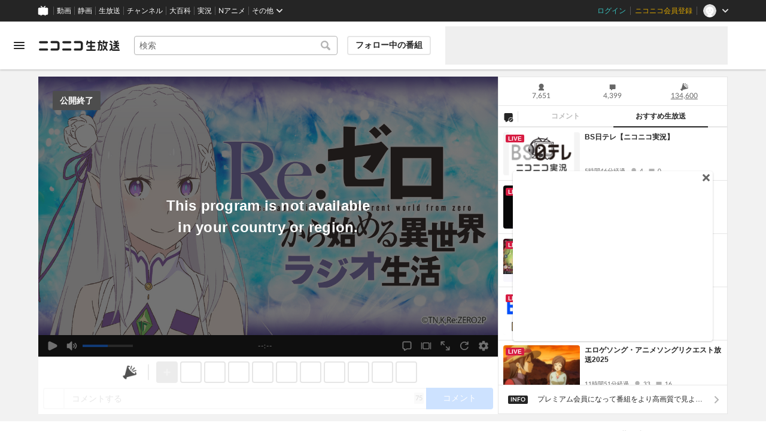

--- FILE ---
content_type: text/html; charset=utf-8
request_url: https://live.nicovideo.jp/watch/lv332747197
body_size: 20665
content:
<!DOCTYPE html><html data-color-theme="auto"><head><meta charSet="utf-8"/><meta name="robots" content="max-image-preview:large"/><link rel="preload" as="image" href="https://nicolive.cdn.nimg.jp/relive/party1-static/nicolive/logo/nicolive_logo.241e6.svg" crossorigin="anonymous"/><link rel="preload" as="script" href="https://nicolive.cdn.nimg.jp/relive/program-watch/scripts/chunk.comment-renderer.7140fd1eb7.js"/><title>Re:ゼロから始める異世界ラジオ生活 第92回 - 2021/7/17(土) 21:30開始 - ニコニコ生放送</title><meta name="description" content="プレミアム会員になると回線混雑時に優先視聴、..."/><meta property="og:title" content="Re:ゼロから始める異世界ラジオ生活 第92回"/><meta property="og:description" content="プレミアム会員になると回線混雑時に優先視聴、..."/><meta property="og:url" content="https://live.nicovideo.jp/watch/lv332747197"/><meta property="og:site_name" content="ニコニコ生放送"/><meta property="og:type" content="website"/><meta property="og:image" content="https://img.cdn.nimg.jp/s/nicolive/program-pictures/prod-program_template_rezeroradio/thumbnail_1610074782105.jpg/r1280x720l.jpg?key=a352f221572c8a3903bbff8b9bde5e3e5fa7841ebea9f38e783a65c2c0f0934a"/><meta name="al:iphone:app_name" content="ニコニコ生放送"/><meta name="al:iphone:app_store_id" content="823479272"/><meta name="al:iphone:url" content="nicocas://play/lv332747197"/><meta name="al:ipad:app_name" content="ニコニコ生放送"/><meta name="al:ipad:app_store_id" content="823479272"/><meta name="al:ipad:url" content="nicocas://play/lv332747197"/><meta name="al:android:app_name" content="ニコニコ生放送"/><meta name="al:android:package" content="jp.co.dwango.nicocas"/><meta name="al:android:url" content="nicocas://play/lv332747197"/><meta name="al:web:url" content="https://live.nicovideo.jp/watch/lv332747197"/><meta name="apple-itunes-app" content="app-id=823479272, app-argument=nicocas://play/lv332747197"/><meta name="twitter:card" content="summary_large_image"/><meta name="twitter:app:country" content="JP"/><meta name="twitter:site" content="@nicolive_tw"/><meta name="twitter:url" content="https://live.nicovideo.jp/watch/lv332747197"/><meta name="twitter:title" content="Re:ゼロから始める異世界ラジオ生活 第92回"/><meta name="twitter:description" content="プレミアム会員になると回線混雑時に優先視聴、..."/><meta name="twitter:image" content="https://img.cdn.nimg.jp/s/nicolive/program-pictures/prod-program_template_rezeroradio/thumbnail_1610074782105.jpg/r1280x720l.jpg?key=a352f221572c8a3903bbff8b9bde5e3e5fa7841ebea9f38e783a65c2c0f0934a"/><meta name="twitter:app:name:iphone" content="ニコニコ生放送"/><meta name="twitter:app:id:iphone" content="823479272"/><meta name="twitter:app:url:iphone" content="nicocas://play/lv332747197"/><meta name="twitter:app:name:ipad" content="ニコニコ生放送"/><meta name="twitter:app:id:ipad" content="823479272"/><meta name="twitter:app:url:ipad" content="nicocas://play/lv332747197"/><meta name="twitter:app:name:googleplay" content="ニコニコ生放送"/><meta name="twitter:app:id:googleplay" content="jp.co.dwango.nicocas"/><meta name="twitter:app:url:googleplay" content="nicocas://play/lv332747197"/><link rel="Shortcut Icon" type="image/x-icon" href="https://nicolive.cdn.nimg.jp/relive/party1-static/images/common/favicon.afada.ico"/><link rel="icon" type="image/x-icon" href="https://nicolive.cdn.nimg.jp/relive/party1-static/images/common/favicon.afada.ico"/><link rel="alternate" media="only screen and (max-width: 640px)" href="https://sp.live.nicovideo.jp/watch/lv332747197"/><link rel="canonical" href="https://live.nicovideo.jp/watch/lv332747197"/><script src="https://nicolive.cdn.nimg.jp/relive/party1-bin/party1-static_v29.0.7.5a08f.js" defer="" crossorigin="anonymous"></script><script src="https://nicolive.cdn.nimg.jp/relive/program-watch/scripts/runtime.d799a5ef.js" defer="" crossorigin="anonymous"></script><script src="https://nicolive.cdn.nimg.jp/relive/program-watch/scripts/react.d799a5ef.js" defer="" crossorigin="anonymous"></script><script src="https://nicolive.cdn.nimg.jp/relive/program-watch/scripts/vendor.d4f6809110.js" defer="" crossorigin="anonymous"></script><script src="https://nicolive.cdn.nimg.jp/relive/program-watch/scripts/nicolib.a0328d8f60.js" defer="" crossorigin="anonymous"></script><script src="https://nicolive.cdn.nimg.jp/relive/program-watch/scripts/polyfill.70099cf4ad.js" defer="" crossorigin="anonymous"></script><script src="https://nicolive.cdn.nimg.jp/relive/program-watch/scripts/domain.41b8afe857.js" defer="" crossorigin="anonymous"></script><script src="https://nicolive.cdn.nimg.jp/relive/program-watch/scripts/infra.04f64776dd.js" defer="" crossorigin="anonymous"></script><script src="https://nicolive.cdn.nimg.jp/relive/program-watch/scripts/usecase.f28f5a6759.js" defer="" crossorigin="anonymous"></script><script src="https://nicolive.cdn.nimg.jp/relive/program-watch/scripts/vc.328a11e4ed.js" defer="" crossorigin="anonymous"></script><link rel="stylesheet" type="text/css" href="https://nicolive.cdn.nimg.jp/relive/program-watch/stylesheets/pc-watch.e9e1b87e.css"/><script type="text/javascript"> (function(c,l,a,r,i,t,y){
        c[a]=c[a]||function(){(c[a].q=c[a].q||[]).push(arguments)};
        t=l.createElement(r);t.async=1;t.src="https://www.clarity.ms/tag/"+i;
        y=l.getElementsByTagName(r)[0];y.parentNode.insertBefore(t,y);
    })(window, document, "clarity", "script", "cndz8elzty");</script><script id="embedded-data" data-props="{&quot;akashic&quot;:{&quot;isRunning&quot;:false,&quot;isReplay&quot;:false,&quot;lastDisabledTime&quot;:null,&quot;isIndicateVisible&quot;:false,&quot;enabled&quot;:true,&quot;trustedChildOrigin&quot;:&quot;^https?:\\/\\/resource\\.akashic\\.coe\\.nicovideo\\.jp($|\\/)&quot;,&quot;isSkipping&quot;:false,&quot;isRefusing&quot;:true,&quot;isReadyToStart&quot;:false},&quot;site&quot;:{&quot;locale&quot;:&quot;ja_JP&quot;,&quot;serverTime&quot;:1763776004512,&quot;frontendVersion&quot;:&quot;617.0.0&quot;,&quot;apiBaseUrl&quot;:&quot;https://live.nicovideo.jp/&quot;,&quot;pollingApiBaseUrl&quot;:&quot;https://papi.live.nicovideo.jp/&quot;,&quot;staticResourceBaseUrl&quot;:&quot;https://nicolive.cdn.nimg.jp/relive/program-watch/&quot;,&quot;topPageUrl&quot;:&quot;https://live.nicovideo.jp/&quot;,&quot;programCreatePageUrl&quot;:&quot;https://live.nicovideo.jp/create&quot;,&quot;programEditPageUrl&quot;:&quot;https://live.nicovideo.jp/edit&quot;,&quot;programWatchPageUrl&quot;:&quot;https://live.nicovideo.jp/watch&quot;,&quot;recentPageUrl&quot;:&quot;https://live.nicovideo.jp/recent&quot;,&quot;programArchivePageUrl&quot;:&quot;https://live.nicovideo.jp/watch/archive&quot;,&quot;myPageUrl&quot;:&quot;http://live.nicovideo.jp/my&quot;,&quot;rankingPageUrl&quot;:&quot;https://live.nicovideo.jp/ranking&quot;,&quot;searchPageUrl&quot;:&quot;http://live.nicovideo.jp/search&quot;,&quot;focusPageUrl&quot;:&quot;https://live.nicovideo.jp/focus&quot;,&quot;timetablePageUrl&quot;:&quot;https://live.nicovideo.jp/timetable&quot;,&quot;followedProgramsPageUrl&quot;:&quot;https://live.nicovideo.jp/follow&quot;,&quot;frontendId&quot;:9,&quot;currentRootRelativeUrl&quot;:&quot;&quot;,&quot;familyService&quot;:{&quot;account&quot;:{&quot;accountRegistrationPageUrl&quot;:&quot;https://account.nicovideo.jp/register&quot;,&quot;loginPageUrl&quot;:&quot;https://account.nicovideo.jp/login&quot;,&quot;logoutPageUrl&quot;:&quot;http://live.nicovideo.jp/logout&quot;,&quot;premiumMemberRegistrationPageUrl&quot;:&quot;https://account.nicovideo.jp/premium/register&quot;,&quot;trackingParams&quot;:{&quot;siteId&quot;:&quot;nicolive&quot;,&quot;pageId&quot;:&quot;watch&quot;,&quot;mode&quot;:&quot;landing&quot;},&quot;profileRegistrationPageUrl&quot;:&quot;https://account.nicovideo.jp/my/profile/register&quot;,&quot;contactsPageUrl&quot;:&quot;https://account.nicovideo.jp/my/contacts&quot;,&quot;verifyEmailsPageUrl&quot;:&quot;https://account.nicovideo.jp/contacts/emails/verify&quot;,&quot;accountSettingPageUrl&quot;:&quot;https://account.nicovideo.jp/my/account&quot;,&quot;premiumMeritPageUrl&quot;:&quot;https://premium.nicovideo.jp/payment/premium_detail&quot;,&quot;securitySettingPageUrl&quot;:&quot;https://account.nicovideo.jp/my/security&quot;},&quot;app&quot;:{&quot;topPageUrl&quot;:&quot;https://app.nicovideo.jp/&quot;},&quot;channel&quot;:{&quot;topPageUrl&quot;:&quot;https://ch.nicovideo.jp/&quot;,&quot;forOrganizationAndCompanyPageUrl&quot;:&quot;https://ch.nicovideo.jp/start&quot;,&quot;publicApiBaseUrl&quot;:&quot;https://public-api.ch.nicovideo.jp/&quot;},&quot;commons&quot;:{&quot;topPageUrl&quot;:&quot;https://commons.nicovideo.jp/&quot;,&quot;cpp&quot;:{&quot;frontApiBaseUrl&quot;:&quot;https://public-api.commons.nicovideo.jp/&quot;,&quot;immediatePaySettingPageUrl&quot;:&quot;https://commons.nicovideo.jp/cpp-applications/fast-pay&quot;}},&quot;dic&quot;:{&quot;topPageUrl&quot;:&quot;https://dic.nicovideo.jp/&quot;},&quot;help&quot;:{&quot;liveHelpPageUrl&quot;:&quot;https://qa.nicovideo.jp/category/show/417?site_domain=default&quot;,&quot;systemRequirementsPageUrl&quot;:&quot;https://qa.nicovideo.jp/faq/show/1112?site_domain=default&quot;,&quot;nintendoGuidelinePageUrl&quot;:&quot;https://qa.nicovideo.jp/faq/show/23466?site_domain=default&quot;},&quot;ichiba&quot;:{&quot;topPageUrl&quot;:&quot;https://ichiba.nicovideo.jp/&quot;},&quot;news&quot;:{&quot;topPageUrl&quot;:&quot;https://news.nicovideo.jp/&quot;},&quot;nicoad&quot;:{&quot;topPageUrl&quot;:&quot;https://nicoad.nicovideo.jp/&quot;,&quot;apiBaseUrl&quot;:&quot;https://api.nicoad.nicovideo.jp/&quot;},&quot;nicokoken&quot;:{&quot;topPageUrl&quot;:&quot;https://koken.nicovideo.jp/&quot;,&quot;helpPageUrl&quot;:&quot;https://qa.nicovideo.jp/faq/show/18326?site_domain=default&quot;},&quot;niconico&quot;:{&quot;topPageUrl&quot;:&quot;https://www.nicovideo.jp/&quot;,&quot;userPageBaseUrl&quot;:&quot;https://www.nicovideo.jp/user&quot;},&quot;point&quot;:{&quot;topPageUrl&quot;:&quot;https://point.nicovideo.jp/index/bank/&quot;,&quot;purchasePageUrl&quot;:&quot;https://point.nicovideo.jp/index/asp/purchase_point&quot;},&quot;seiga&quot;:{&quot;topPageUrl&quot;:&quot;https://seiga.nicovideo.jp/&quot;,&quot;seigaPageBaseUrl&quot;:&quot;https://seiga.nicovideo.jp/seiga&quot;,&quot;comicPageBaseUrl&quot;:&quot;https://seiga.nicovideo.jp/comic&quot;},&quot;site&quot;:{&quot;salesAdvertisingPageUrl&quot;:&quot;https://site.nicovideo.jp/sales_ads/ad_product/?ref=live_footer&quot;,&quot;liveAppDownloadPageUrl&quot;:&quot;https://site.live.nicovideo.jp/app/guide.html&quot;,&quot;videoPremiereIntroductionPageUrl&quot;:&quot;https://site.nicovideo.jp/videolive_enjoy/&quot;,&quot;creatorMonetizationInformationPageUrl&quot;:&quot;https://site.nicovideo.jp/creator_platform/monetize/&quot;},&quot;solid&quot;:{&quot;topPageUrl&quot;:&quot;https://3d.nicovideo.jp/&quot;},&quot;video&quot;:{&quot;topPageUrl&quot;:&quot;https://www.nicovideo.jp/video_top&quot;,&quot;myPageUrl&quot;:&quot;https://www.nicovideo.jp/my&quot;,&quot;watchPageBaseUrl&quot;:&quot;https://www.nicovideo.jp/watch&quot;,&quot;liveWatchHistoryPageUrl&quot;:&quot;https://www.nicovideo.jp/my/history/live&quot;,&quot;uploadedVideoListPageUrl&quot;:&quot;https://garage.nicovideo.jp/niconico-garage/video/videos&quot;,&quot;ownedTicketsPageUrl&quot;:&quot;https://www.nicovideo.jp/my/history/owned-tickets&quot;,&quot;purchasedSerialsPageUrl&quot;:&quot;https://www.nicovideo.jp/my/history/purchased-serials&quot;,&quot;timeshiftReservationsPageUrl&quot;:&quot;https://www.nicovideo.jp/my/timeshift-reservations&quot;,&quot;myBroadcastHistoryPageUrl&quot;:&quot;https://garage.nicovideo.jp/niconico-garage/live/history&quot;,&quot;programModeratorManagementPageUrl&quot;:&quot;https://garage.nicovideo.jp/niconico-garage/live/moderators&quot;},&quot;faq&quot;:{&quot;pageUrl&quot;:&quot;https://qa.nicovideo.jp/faq/show/5008?site_domain=default&quot;},&quot;bugreport&quot;:{&quot;pageUrl&quot;:&quot;https://qa.nicovideo.jp/faq/show/15833?site_domain=default&quot;},&quot;rightsControlProgram&quot;:{&quot;pageUrl&quot;:&quot;http://rcp-smile.nicovideo.jp/static/rule/&quot;},&quot;licenseSearch&quot;:{&quot;pageUrl&quot;:&quot;https://license-search.nicovideo.jp/&quot;},&quot;search&quot;:{&quot;suggestionApiUrl&quot;:&quot;https://sug.search.nicovideo.jp/&quot;},&quot;nicoex&quot;:{&quot;apiBaseUrl&quot;:&quot;https://api.cas.nicovideo.jp/&quot;},&quot;akashic&quot;:{&quot;untrustedFrameUrl&quot;:&quot;https://resource.akashic.coe.nicovideo.jp/coe/contents/loader/v3_7_0/loader_prod.html&quot;},&quot;superichiba&quot;:{&quot;apiBaseUrl&quot;:&quot;https://api.spi.nicovideo.jp/&quot;,&quot;launchApiBaseUrl&quot;:&quot;https://lapi.spi.nicovideo.jp/&quot;,&quot;oroshiuriIchibaBaseUrl&quot;:&quot;https://spi.nicovideo.jp/&quot;},&quot;nAir&quot;:{&quot;topPageUrl&quot;:&quot;https://n-air-app.nicovideo.jp/&quot;},&quot;emotion&quot;:{&quot;baseUrl&quot;:&quot;https://emotion.nicovideo.jp/&quot;},&quot;gift&quot;:{&quot;topPageUrl&quot;:&quot;https://gift.nicovideo.jp/&quot;},&quot;creatorSupport&quot;:{&quot;supporterRegistrationBaseUrl&quot;:&quot;https://creator-support.nicovideo.jp/registration&quot;},&quot;muteStore&quot;:{&quot;apiBaseUrl&quot;:&quot;https://mute-api.nicovideo.jp&quot;},&quot;astral&quot;:{&quot;sendLogAsTest&quot;:false,&quot;watchEventLogBaseUrl&quot;:&quot;https://stella.nicovideo.jp/&quot;},&quot;income&quot;:{&quot;topPageUrl&quot;:&quot;https://income.nicovideo.jp/&quot;},&quot;nicoJk&quot;:{&quot;topPageUrl&quot;:&quot;https://originalnews.nico/464285&quot;},&quot;nAnime&quot;:{&quot;topPageUrl&quot;:&quot;https://anime.nicovideo.jp/live/index.html&quot;},&quot;mjk&quot;:{&quot;apiBaseUrl&quot;:&quot;https://mjk.nicovideo.jp/&quot;}},&quot;environments&quot;:{&quot;runningMode&quot;:&quot;client&quot;},&quot;relive&quot;:{&quot;apiBaseUrl&quot;:&quot;https://live2.nicovideo.jp/&quot;,&quot;channelApiBaseUrl&quot;:&quot;https://channel.live2.nicovideo.jp/&quot;,&quot;webSocketUrl&quot;:&quot;&quot;,&quot;csrfToken&quot;:&quot;&quot;,&quot;audienceToken&quot;:&quot;anonymous-user-ac908af3-0abf-4212-b023-d0f4ed508dd2_1763862404_d35aa5056a8e218317b1bb0aba66424693e4d4e3&quot;},&quot;information&quot;:{&quot;maintenanceInformationPageUrl&quot;:&quot;https://blog.nicovideo.jp/niconews/category/ge_maintenance&quot;},&quot;namaGamePageUrl&quot;:&quot;https://site.live.nicovideo.jp/recent/namagame.html&quot;,&quot;rule&quot;:{&quot;agreementPageUrl&quot;:&quot;https://site.live.nicovideo.jp/rule.html&quot;,&quot;guidelinePageUrl&quot;:&quot;https://site.live.nicovideo.jp/help/guideline.pdf&quot;},&quot;spec&quot;:{&quot;watchUsageAndDevicePageUrl&quot;:&quot;https://site.live.nicovideo.jp/watch.html&quot;,&quot;broadcastUsageDevicePageUrl&quot;:&quot;https://site.live.nicovideo.jp/broadcast.html&quot;,&quot;cruisePageUrl&quot;:&quot;https://site.live.nicovideo.jp/cruise.html&quot;,&quot;broadcastTutorialPageUrl&quot;:&quot;https://site.live.nicovideo.jp/broadcast_tutorial/index.html&quot;},&quot;ad&quot;:{&quot;adsApiBaseUrl&quot;:&quot;https://ads.nicovideo.jp/&quot;},&quot;tag&quot;:{&quot;revisionCheckIntervalMs&quot;:120000,&quot;registerHelpPageUrl&quot;:&quot;https://qa.nicovideo.jp/faq/show/586?site_domain=default&quot;,&quot;userRegistrableMax&quot;:10,&quot;textMaxLength&quot;:18},&quot;coe&quot;:{&quot;coeContentBaseUrl&quot;:&quot;https://resource.akashic.coe.nicovideo.jp/coe/contents/aufeiR7C/&quot;},&quot;broadcast&quot;:{&quot;usageHelpPageUrl&quot;:&quot;https://qa.nicovideo.jp/faq/show/701?site_domain=default&quot;,&quot;stableBroadcastHelpPageUrl&quot;:&quot;https://qa.nicovideo.jp/faq/show/674?site_domain=default&quot;,&quot;nair&quot;:{&quot;downloadPageUrl&quot;:&quot;https://n-air-app.nicovideo.jp/&quot;},&quot;broadcasterStreamHelpPageUrl&quot;:&quot;https://qa.nicovideo.jp/faq/show/10536?site_domain=default&quot;},&quot;enquete&quot;:{&quot;usageHelpPageUrl&quot;:&quot;https://qa.nicovideo.jp/faq/show/4563?site_domain=default&quot;},&quot;trialWatch&quot;:{&quot;usageHelpPageUrl&quot;:&quot;https://qa.nicovideo.jp/faq/show/16037?site_domain=default&quot;},&quot;autoExtend&quot;:{&quot;usageHelpPageUrl&quot;:&quot;https://qa.nicovideo.jp/faq/show/10675?site_domain=default&quot;},&quot;recommendReactionLog&quot;:{&quot;publicApiBaseUrl&quot;:&quot;https://log.recommend.nicovideo.jp&quot;},&quot;dmc&quot;:{&quot;webRtc&quot;:{&quot;stunServerUrls&quot;:[]}},&quot;frontendPublicApiUrl&quot;:&quot;https://live.nicovideo.jp/front/api/&quot;,&quot;party1staticBaseUrl&quot;:&quot;https://nicolive.cdn.nimg.jp/relive/party1-static&quot;,&quot;party1binBaseUrl&quot;:&quot;https://nicolive.cdn.nimg.jp/relive/party1-bin&quot;,&quot;party2binBaseUrl&quot;:&quot;https://nicolive.cdn.nimg.jp/relive/party2-bin/&quot;,&quot;gift&quot;:{&quot;cantOpenPageCausedAdBlockHelpPageUrl&quot;:&quot;https://qa.nicovideo.jp/faq/show/15454?site_domain=default&quot;},&quot;creatorPromotionProgram&quot;:{&quot;registrationHelpPageUrl&quot;:&quot;https://qa.nicovideo.jp/faq/show/78?site_domain=default&quot;},&quot;stream&quot;:{&quot;lowLatencyHelpPageUrl&quot;:&quot;https://qa.nicovideo.jp/faq/show/14782?site_domain=default&quot;},&quot;performance&quot;:{&quot;commentRender&quot;:{&quot;liteModeHelpPageUrl&quot;:&quot;https://qa.nicovideo.jp/faq/show/10281?site_domain=default&quot;}},&quot;nico&quot;:{&quot;webPushNotificationReceiveSettingHelpPageUrl&quot;:&quot;https://qa.nicovideo.jp/faq/show/9218?site_domain=default&quot;},&quot;akashic&quot;:{&quot;switchRenderHelpPageUrl&quot;:&quot;https://qa.nicovideo.jp/faq/show/13973?site_domain=default&quot;},&quot;device&quot;:{&quot;watchOnPlayStation4HelpPageUrl&quot;:&quot;https://qa.nicovideo.jp/faq/show/133?site_domain=default&quot;,&quot;safariCantWatchHelpPageUrl&quot;:&quot;https://qa.nicovideo.jp/faq/show/9448?site_domain=default&quot;},&quot;nicoCommonHeaderResourceBaseUrl&quot;:&quot;https://common-header.nimg.jp&quot;,&quot;authony&quot;:{&quot;apiBaseUrl&quot;:&quot;https://api.live2.nicovideo.jp/&quot;},&quot;follo&quot;:{&quot;publicApiBaseUrl&quot;:&quot;https://user-follow-api.nicovideo.jp/&quot;},&quot;payment&quot;:{&quot;eventPageBaseUrl&quot;:&quot;https://secure.live.nicovideo.jp/event/&quot;,&quot;productPageBaseUrl&quot;:&quot;https://secure.live.nicovideo.jp/product/&quot;},&quot;externalWatch&quot;:{&quot;baseUrl&quot;:&quot;https://ext.live.nicovideo.jp/watch/&quot;},&quot;channelRegistration&quot;:{&quot;multiSubscriptionWithPremiumBenefitHelpPageUrl&quot;:&quot;https://blog.nicovideo.jp/niconews/144493.html&quot;},&quot;broadcastRequest&quot;:{&quot;apiBaseUrl&quot;:&quot;https://live2.nicovideo.jp/&quot;},&quot;konomiTag&quot;:{&quot;usageHelpPageUrl&quot;:&quot;https://qa.nicovideo.jp/faq/show/16715?site_domain=default&quot;},&quot;dcdn&quot;:{&quot;baseUrl&quot;:&quot;https://secure-dcdn.cdn.nimg.jp/&quot;,&quot;logGifUrl&quot;:&quot;https://dcdn.cdn.nicovideo.jp/shared_httpd/log.gif&quot;},&quot;moderator&quot;:{&quot;moderatorHelpPageUrl&quot;:&quot;https://qa.nicovideo.jp/faq/show/22379?site_domain=default&quot;},&quot;feedbackPageUrl&quot;:&quot;https://www.nicovideo.jp/feedback/live2_watch&quot;,&quot;defaultUserIconUrl&quot;:{&quot;150x150&quot;:&quot;https://secure-dcdn.cdn.nimg.jp/nicoaccount/usericon/defaults/blank.jpg&quot;,&quot;50x50&quot;:&quot;https://secure-dcdn.cdn.nimg.jp/nicoaccount/usericon/defaults/blank_s.jpg&quot;}},&quot;user&quot;:{&quot;isCrawler&quot;:false,&quot;isExplicitlyLoginable&quot;:false,&quot;isMobileMailAddressRegistered&quot;:false,&quot;isMailRegistered&quot;:false,&quot;isProfileRegistered&quot;:false,&quot;isLoggedIn&quot;:false,&quot;accountType&quot;:&quot;non&quot;,&quot;isOperator&quot;:false,&quot;isBroadcaster&quot;:false,&quot;premiumOrigin&quot;:&quot;0&quot;,&quot;permissions&quot;:[],&quot;nicosid&quot;:&quot;&quot;,&quot;superichiba&quot;:{&quot;deletable&quot;:false,&quot;hasBroadcasterRole&quot;:false},&quot;allowSensitiveContents&quot;:false},&quot;program&quot;:{&quot;allegation&quot;:{&quot;commentAllegationApiUrl&quot;:&quot;https://riso.live2.nicovideo.jp/&quot;},&quot;nicoliveProgramId&quot;:&quot;lv332747197&quot;,&quot;providerType&quot;:&quot;official&quot;,&quot;visualProviderType&quot;:&quot;official&quot;,&quot;title&quot;:&quot;Re:ゼロから始める異世界ラジオ生活 第92回&quot;,&quot;thumbnail&quot;:{&quot;small&quot;:&quot;https://nicolive.cdn.nimg.jp/live/simg/img/a291/872808.708625.jpg&quot;,&quot;large&quot;:&quot;https://nicolive.cdn.nimg.jp/live/simg/img/a696/2085996.fcbd61.jpg&quot;,&quot;huge&quot;:{&quot;s1920x1080&quot;:&quot;https://img.cdn.nimg.jp/s/nicolive/program-pictures/prod-program_template_rezeroradio/thumbnail_1610074782105.jpg/r1920x1080l.jpg?key=c0e4719a33e8df0fe20cf929d2c0d8e762c157797a4649f815ca8b0286023707&quot;,&quot;s1280x720&quot;:&quot;https://img.cdn.nimg.jp/s/nicolive/program-pictures/prod-program_template_rezeroradio/thumbnail_1610074782105.jpg/r1280x720l.jpg?key=a352f221572c8a3903bbff8b9bde5e3e5fa7841ebea9f38e783a65c2c0f0934a&quot;,&quot;s640x360&quot;:&quot;https://img.cdn.nimg.jp/s/nicolive/program-pictures/prod-program_template_rezeroradio/thumbnail_1610074782105.jpg/r640x360l.jpg?key=4bd8b71c4e6f96a943e386b371257c24475f287de489ec6ec84ee809fb0c46d8&quot;,&quot;s352x198&quot;:&quot;https://img.cdn.nimg.jp/s/nicolive/program-pictures/prod-program_template_rezeroradio/thumbnail_1610074782105.jpg/r352x198l.jpg?key=be22389a42b98a13d429456434e7e2594a01d68354e805477240143b2ad7b420&quot;}},&quot;supplier&quot;:{&quot;supplierType&quot;:&quot;channel&quot;,&quot;name&quot;:&quot;株式会社ドワンゴ&quot;},&quot;releaseTime&quot;:1626163200,&quot;openTime&quot;:1626524400,&quot;beginTime&quot;:1626525000,&quot;vposBaseTime&quot;:1626524400,&quot;endTime&quot;:1626527785,&quot;scheduledEndTime&quot;:1626527785,&quot;status&quot;:&quot;ENDED&quot;,&quot;description&quot;:&quot;プレミアム会員になると回線混雑時に優先視聴、高画質映像でお楽しみいただけます。&lt;br&gt;\r\n&lt;a href=\&quot;https://account.nicovideo.jp/premium/register?next_url=%2Fwatch%2Flv332747197&amp;site=nicolive&amp;sec=nicolive&amp;sub=description_anime_202007\&quot;&gt;&lt;u&gt;&lt;b&gt;≫プレミアム会員登録はこちら&lt;/b&gt;&lt;/u&gt;&lt;/a&gt;&lt;br&gt;&lt;br&gt;\r\n\r\nこの番組は、アニメ&lt;font color=#FE2E64 size=3&gt;&lt;b&gt;『Re:ゼロから始める異世界生活』&lt;/font&gt;&lt;/b&gt;シリーズで&lt;br&gt;\r\nエミリア役を演じる&lt;font color=blue size=3&gt;&lt;b&gt;高橋李依&lt;/font&gt;&lt;/b&gt;さんが、&lt;br&gt;\r\n&lt;font color=#FF4000&gt;&lt;b&gt;毎回異世界から召喚されるゲストパーソナリティーと共に作品の魅力や情報をお伝えしつつ、&lt;br&gt;\r\n生放送というミスが許されない過酷な運命に立ち向かっていくラジオ番組です！&lt;/font&gt;&lt;/b&gt;&lt;br&gt;&lt;br&gt;\r\n今回のゲストパーソナリティは、ナツキ・スバル役の&lt;font color=blue size=3&gt;&lt;b&gt;小林裕介&lt;/font&gt;&lt;/b&gt;さんです。&lt;br&gt;\r\n&lt;br&gt;\r\n\r\n&lt;font size=\&quot;+1\&quot;&gt;&lt;a href=\&quot;https://anime.nicovideo.jp/detail/re-zero-anime2/index.html?from=live_watch_anime202007\&quot; target=\&quot;_blank\&quot;&gt;&lt;u&gt;Re:ゼロから始める異世界生活 2nd season&lt;/strong&gt; ニコニコの配信情報はこちら&lt;/u&gt;&lt;/a&gt;&lt;br&gt;&lt;/font&gt;&lt;br&gt;\r\n&lt;a href=\&quot;http://re-zero-anime.jp/tv/\&quot; target=\&quot;_blank\&quot;&gt;&lt;u&gt;公式サイト&lt;/u&gt;&lt;/a&gt;&lt;br&gt;&lt;br&gt;\r\n\r\n&lt;div style=\&quot;border-left:10px solid #FA5882; border-bottom:1px solid #FA5882; width:500px; padding: 1px 0px 2px 7px; margin-bottom:5px; letter-spacing:5px; font-weight: bold; font-size: 14px;\&quot;&gt;パーソナリティ&lt;/div&gt;\r\nパーソナリティ：高橋李依&lt;br&gt;\r\nゲストパーソナリティ：小林裕介&lt;br&gt;&lt;br&gt;\r\n\r\n&lt;div style=\&quot;border-left:10px solid #FA5882; border-bottom:1px solid #FA5882; width:500px; padding: 1px 0px 2px 7px; margin-bottom:5px; letter-spacing:5px; font-weight: bold; font-size: 14px;\&quot;&gt;リンク&lt;/div&gt;\r\n&lt;b&gt;■インターネットラジオステーション＜音泉＞&lt;/b&gt;&lt;br&gt;\r\n&lt;a href=\&quot;https://www.onsen.ag/program/rezero\&quot; target=\&quot;_blank\&quot;&gt;https://www.onsen.ag/program/rezeroo&lt;/a&gt;&lt;br&gt;\r\n&lt;br&gt;\r\n&lt;b&gt;【アニメ公式サイト】&lt;/b&gt;&lt;br&gt;\r\n&lt;a href=\&quot;http://re-zero-anime.jp/\&quot; target=\&quot;_blank\&quot;&gt;http://re-zero-anime.jp/&lt;/a&gt;&lt;br&gt;\r\n&lt;br&gt;\r\n&lt;b&gt;【アニメ公式Twitter】&lt;/b&gt;&lt;br&gt;\r\n&lt;a href=\&quot;https://twitter.com/rezero_official?lang=ja\&quot; target=\&quot;_blank\&quot;&gt;@Rezero_official&lt;/a&gt;&lt;br&gt;\r\n&lt;br&gt;\r\n\r\n\r\n&lt;a href=\&quot;https://anime.nicovideo.jp/live/reserved-ikkyo.html?from=live_watch_anime\&quot; target=\&quot;_blank\&quot;&gt;&lt;u&gt;アニメ無料一挙放送｜Nアニメ&lt;/u&gt;&lt;/a&gt;&lt;br&gt;&lt;br&gt;\r\n&lt;a href=\&quot;https://anime.nicovideo.jp/live/reserved-tokuban.html?from=live_watch_anime\&quot; target=\&quot;_blank\&quot;&gt;&lt;u&gt;アニメ声優特番｜Nアニメ&lt;/u&gt;&lt;/a&gt;&lt;br&gt;&lt;br&gt;\r\n&lt;a href=\&quot;https://twitter.com/nicoanime_pr\&quot; target=\&quot;_blank\&quot;&gt;&lt;u&gt;ニコニコアニメTwitter&lt;/u&gt;&lt;/a&gt;&lt;br&gt;\r\n&lt;br&gt;\r\n\r\n&lt;a href=\&quot;https://anime.nicovideo.jp/period/2021-summer.html?from=live_watch_anime\&quot; target=\&quot;_blank\&quot;&gt;\r\n&lt;u&gt;&lt;b&gt;Nアニメ&lt;/b&gt; 無料動画や最新情報・生放送・マンガ・イラスト&lt;/u&gt;&lt;br&gt;\r\n&lt;img src=\&quot;https://nicolive.cdn.nimg.jp/live/simg/img/202106/2183037.91aad6.jpg\&quot;&gt;\r\n&lt;/a&gt;&lt;br&gt;\r\n\r\n&lt;a href=\&quot;https://anime.nicovideo.jp/free/index.html?from=live_watch_anime\&quot; target=\&quot;_blank\&quot;&gt;&lt;u&gt;アニメ無料動画&lt;/u&gt;&lt;/a&gt;\r\n &lt;a href=\&quot;https://anime.nicovideo.jp/ranking/view-daily.html?from=live_watch_anime\&quot; target=\&quot;_blank\&quot;&gt;&lt;u&gt;アニメランキング&lt;/u&gt;&lt;/a&gt;\r\n &lt;a href=\&quot;https://anime.nicovideo.jp/special/recommend/index.html?from=live_watch_anime\&quot; target=\&quot;_blank\&quot;&gt;&lt;u&gt;おすすめアニメ&lt;/u&gt;&lt;/a&gt;&lt;br&gt;\r\n\r\n\r\n&lt;div style=\&quot;border-left:10px solid #FA5882; border-bottom:1px solid #FA5882; padding: 1px 0px 2px 7px; margin: 30px 0px 7px 0px; letter-spacing:5px; font-weight: bold; font-size: 12px;\&quot;&gt;&lt;b&gt;&lt;big&gt;\r\n初めてニコニコ生放送をご利用になる方へ\r\n&lt;/big&gt;&lt;/b&gt;&lt;/div&gt;\r\nニコニコ生放送でコメント投稿頂くには会員登録(無料)が必要になります。&lt;br&gt;\r\nコメント投稿行いたい方は&lt;b&gt;&lt;a href=\&quot;https://account.nicovideo.jp/register/email?sec=nicolive_desc&amp;amp;after_landing=1\&quot; target=\&quot;_blank\&quot;&gt;&lt;u&gt;「アカウント新規登録」&lt;/u&gt;&lt;/a&gt;&lt;/b&gt;をクリックし、会員登録の手続きをお願い致します。&lt;br&gt;\r\n&lt;br&gt;\r\n&lt;a href=\&quot;https://site.nicovideo.jp/minogashi/?ref=live_anime#anime\&quot; target=\&quot;_blank\&quot;&gt;&lt;img src=\&quot;https://nicolive.cdn.nimg.jp/live/simg/img/201904/1672735.df4d21.png\&quot; width=\&quot;342\&quot; alt=\&quot;さらに！プレミアム会員になると、タイムシフト機能で見逃した番組を後から視聴できます！\&quot;&gt;&lt;/a&gt;&lt;br&gt;\r\n&lt;a href=\&quot;https://site.nicovideo.jp/minogashi/?ref=live_anime#anime\&quot; target=\&quot;_blank\&quot;&gt;&lt;u&gt;見逃した生放送番組はこちら！&lt;/u&gt;&lt;/a&gt;\r\n\r\n&lt;br&gt;&lt;br&gt;\r\n本放送は&lt;b&gt;&lt;big&gt;&lt;font color=\&quot;#CC9900\&quot;&gt;プレミアム高画質&lt;/font&gt;&lt;/big&gt;&lt;/b&gt;でお送りします。\r\nプレミアム会員になると&lt;br&gt;&lt;b&gt;回線混雑時に優先視聴&lt;/b&gt;、&lt;b&gt;高画質映像&lt;/b&gt;でお楽しみいただけます。&lt;br&gt;\r\nこの機会にぜひ、&lt;b&gt;プレミアム会員(有料)&lt;/b&gt;への登録をお試しください。&lt;br&gt;\r\n&lt;a href=\&quot;https://account.nicovideo.jp/premium/register?next_url=%2Fwatch%2Flv332747197&amp;site=nicolive&amp;sec=nicolive&amp;sub=description\&quot;&gt;&lt;IMG SRC=\&quot;https://nicolive.cdn.nimg.jp/live/simg/img/202012/2071563.f953b2.jpg\&quot;&gt;&lt;/a&gt;&lt;br&gt;\r\n&lt;br&gt;\r\n&lt;small&gt;本番組はタイムシフト視聴期間中に1回のみ、放送終了後に視聴することができます。&lt;br&gt;\r\nタイムシフトの視聴を開始してから「番組放送時間＋24時間」以内であれば、中断しても再視聴できます。&lt;br&gt;\r\nなお、タイムシフト視聴期間を過ぎた時点で、「番組放送時間＋24時間」以内であっても視聴できなくなりますのでご注意ください。\r\n&lt;/small&gt;&lt;br&gt;\r\n&lt;br&gt;\r\n&lt;font size=\&quot;1\&quot;&gt;ニコニコ生放送の詳細な説明は&lt;u&gt;&lt;a href=\&quot;https://live.nicovideo.jp/s/niconamaguide\&quot; target=\&quot;_blank\&quot;&gt;「ニコニコ生放送とは」&lt;/a&gt;&lt;/u&gt;をご覧下さい。&lt;br&gt;\r\nご不明な点がございましたら、&lt;u&gt;&lt;a href=\&quot;https://qa.nicovideo.jp/\&quot; target=\&quot;_blank\&quot;&gt;ヘルプページ&lt;/a&gt;&lt;/u&gt;をご参照下さい。&lt;/font&gt;&lt;br&gt;&lt;br&gt;\r\n\r\n\r\n&lt;link href=\&quot;https://brave-williams-f5c6d4.netlify.com/master.css\&quot; rel=\&quot;stylesheet\&quot;&gt;\r\n &lt;script type=\&quot;text/javascript\&quot; src=\&quot;https://secure-dcdn.cdn.nimg.jp/nicocc/wktkjs/1.0.9/wktk.min.js\&quot;&gt;&lt;/script&gt;\r\n &lt;div id=\&quot;izanami-game-live\&quot;&gt;\r\n   &lt;script type=\&quot;text/x-template\&quot; data-wktk-name=\&quot;anime-live-TSranking\&quot; data-wktk-selector=\&quot;#izanami-game-live\&quot;&gt;\r\n     {{#each items}}\r\n     &lt;h3&gt;{{values.title.context}}&lt;/h3&gt;\r\n     &lt;ul id=\&quot;izanami-game-live-list\&quot;&gt;\r\n       {{#each values.animelive.contents}}\r\n       &lt;li&gt;\r\n         &lt;a class=\&quot;imgBox\&quot; href=\&quot;{{url}}?from=live_watch_TSranking\&quot; target=\&quot;_blank\&quot;&gt;\r\n                  &lt;span class=\&quot;rank num-{{@index}}\&quot;&gt;&lt;span&gt;&lt;/span&gt;&lt;/span&gt;\r\n                  &lt;img src=\&quot;{{thumbnailUrl}}\&quot;&gt;\r\n              &lt;/a&gt;\r\n         &lt;span class=\&quot;date\&quot;&gt;{{date_format date=startTime format=\&quot;MM月DD日 HH:mm\&quot;}}&amp;nbsp;開始&lt;/span&gt;\r\n         &lt;div class=\&quot;textBox\&quot;&gt;\r\n           &lt;a class=\&quot;title\&quot; href=\&quot;{{url}}?from=live_watch_TSranking\&quot; target=\&quot;_blank\&quot;&gt;{{title}}&lt;/a&gt;\r\n           &lt;div class=\&quot;reserveWrap\&quot;&gt;\r\n             &lt;span class=\&quot;timeshiftReserved\&quot;&gt;&lt;span class=\&quot;timeshiftIcon\&quot;&gt;&lt;/span&gt;{{scoreTimeshiftReserved}}&lt;/span&gt;\r\n             &lt;a class=\&quot;reserve\&quot; href=\&quot;{{url}}?from=live_watch_TSranking\&quot; target=\&quot;_blank\&quot;&gt;予約する&lt;/a&gt;\r\n           &lt;/div&gt;\r\n         &lt;/div&gt;\r\n       &lt;/li&gt;\r\n       {{/each}}\r\n     &lt;/ul&gt;\r\n     {{/each}}\r\n   &lt;/script&gt;\r\n &lt;/div&gt;\r\n &lt;script type=\&quot;text/javascript\&quot;&gt;\r\n   var ua = navigator.userAgent;\r\n   var frontendID = 9;\r\n   if (ua.indexOf(&#39;iPhone&#39;) != -1 || ua.indexOf(&#39;iPad&#39;) != -1 || ua.indexOf(&#39;Android&#39;) != -1 &amp;&amp; ua.indexOf(&#39;Mobile&#39;) != -1) frontendID = 10;\r\n   WKTK.init({\r\n     baseURL: &#39;https://public.api.nicovideo.jp&#39;,\r\n     frontendId: frontendID\r\n   });\r\n   WKTK.fetch();\r\n &lt;/script&gt;\r\n&lt;/link&gt;\r\n\r\n&lt;hr&gt;\r\n&lt;small&gt;本番組は日本国内でのみ視聴できます。海外からの視聴はできません。&lt;br&gt;\r\nThis program is only available in Japan.&lt;br&gt;\r\n此節目僅限日本國內收看&lt;/small&gt;&lt;br&gt;\r\n&lt;hr&gt;&quot;,&quot;additionalDescription&quot;:&quot;&quot;,&quot;substitute&quot;:{&quot;topPageTitle&quot;:&quot;Re:ゼロから始める異世界ラジオ生活 第92回&quot;,&quot;topPageDescription&quot;:&quot;プレミアム会員になると回線混雑時に優先視聴、...&quot;},&quot;tag&quot;:{&quot;updateApiUrl&quot;:&quot;https://live2.nicovideo.jp/unama/api/v2/programs/lv332747197/livetags&quot;,&quot;lockApiUrl&quot;:&quot;https://live2.nicovideo.jp/unama/api/v2/programs/lv332747197/livetags/lock&quot;,&quot;reportApiUrl&quot;:&quot;https://live2.nicovideo.jp/unama/api/v2/programs/lv332747197/livetags/report&quot;,&quot;list&quot;:[{&quot;text&quot;:&quot;アニメ&quot;,&quot;existsNicopediaArticle&quot;:true,&quot;nicopediaArticlePageUrl&quot;:&quot;https://dic.nicovideo.jp/a/%E3%82%A2%E3%83%8B%E3%83%A1&quot;,&quot;type&quot;:&quot;&quot;,&quot;isLocked&quot;:true,&quot;isDeletable&quot;:false,&quot;isReserved&quot;:false},{&quot;text&quot;:&quot;Re:ゼロから始める異世界生活&quot;,&quot;existsNicopediaArticle&quot;:true,&quot;nicopediaArticlePageUrl&quot;:&quot;https://dic.nicovideo.jp/a/Re%3A%E3%82%BC%E3%83%AD%E3%81%8B%E3%82%89%E5%A7%8B%E3%82%81%E3%82%8B%E7%95%B0%E4%B8%96%E7%95%8C%E7%94%9F%E6%B4%BB&quot;,&quot;type&quot;:&quot;&quot;,&quot;isLocked&quot;:true,&quot;isDeletable&quot;:false,&quot;isReserved&quot;:false},{&quot;text&quot;:&quot;高橋李依&quot;,&quot;existsNicopediaArticle&quot;:true,&quot;nicopediaArticlePageUrl&quot;:&quot;https://dic.nicovideo.jp/a/%E9%AB%98%E6%A9%8B%E6%9D%8E%E4%BE%9D&quot;,&quot;type&quot;:&quot;&quot;,&quot;isLocked&quot;:true,&quot;isDeletable&quot;:false,&quot;isReserved&quot;:false},{&quot;text&quot;:&quot;アニメ特番&quot;,&quot;existsNicopediaArticle&quot;:true,&quot;nicopediaArticlePageUrl&quot;:&quot;https://dic.nicovideo.jp/a/%E3%82%A2%E3%83%8B%E3%83%A1%E7%89%B9%E7%95%AA&quot;,&quot;type&quot;:&quot;&quot;,&quot;isLocked&quot;:true,&quot;isDeletable&quot;:false,&quot;isReserved&quot;:false}],&quot;isLocked&quot;:true},&quot;links&quot;:{&quot;feedbackPageUrl&quot;:&quot;https://www.nicovideo.jp/feedback/live2_watch&quot;},&quot;player&quot;:{&quot;embedUrl&quot;:&quot;https://live.nicovideo.jp/embed/&quot;},&quot;watchPageUrl&quot;:&quot;https://live.nicovideo.jp/watch/lv332747197&quot;,&quot;gatePageUrl&quot;:&quot;https://live.nicovideo.jp/gate/lv332747197&quot;,&quot;mediaServerType&quot;:&quot;DMC&quot;,&quot;twitter&quot;:{&quot;hashTags&quot;:[&quot;rezero&quot;,&quot;リゼロ&quot;]},&quot;isPrivate&quot;:false,&quot;isTest&quot;:false,&quot;audienceCommentCommand&quot;:{&quot;isColorCodeEnabled&quot;:true},&quot;isFollowerOnly&quot;:false,&quot;isNicoadEnabled&quot;:true,&quot;stream&quot;:{&quot;maxQuality&quot;:&quot;super_high&quot;},&quot;superichiba&quot;:{&quot;allowAudienceToAddNeta&quot;:false,&quot;canSupplierUse&quot;:true},&quot;isChasePlayEnabled&quot;:true,&quot;statistics&quot;:{&quot;watchCount&quot;:7651,&quot;commentCount&quot;:4399,&quot;timeshiftReservationCount&quot;:2409},&quot;isPremiumAppealBannerEnabled&quot;:false,&quot;isRecommendEnabled&quot;:true,&quot;isEmotionEnabled&quot;:false,&quot;commentFollowerOnlyMode&quot;:{&quot;isEnabled&quot;:false},&quot;isStoryboardEnabled&quot;:false},&quot;socialGroup&quot;:{&quot;type&quot;:&quot;channel&quot;,&quot;id&quot;:&quot;ch2645614&quot;,&quot;broadcastHistoryPageUrl&quot;:&quot;https://ch.nicovideo.jp/channel/ch2645614/live&quot;,&quot;description&quot;:&quot;《無力な少年が手にしたのは、死して時間を巻き戻す&amp;quot;死に戻り&amp;quot;の力》\r\nコンビニからの帰り道、突如として異世界へと召喚されてしまった少年・菜月昴。頼れるものなど何一つない異世界で、無力な少年が手にした唯一の力……それは死して時間を巻き戻す《死に戻り》の力だった。幾多の死を繰り返しながら、辛い決別を乗り越え、ようやく訪れた最愛の少女との再会も束の間、少年を襲う無慈悲な現実と想像を絶する危機。大切な人たちを守るため、そして確かにあったかけがえのない時間を取り戻すため、少年は再び絶望に抗い、過酷な運命に立ち向かっていく。&quot;,&quot;name&quot;:&quot;Re:ゼロから始める異世界生活　2nd season&quot;,&quot;socialGroupPageUrl&quot;:&quot;https://ch.nicovideo.jp/channel/ch2645614&quot;,&quot;thumbnailImageUrl&quot;:&quot;https://secure-dcdn.cdn.nimg.jp/comch/channel-icon/128x128/ch2645614.jpg?1653983734&quot;,&quot;thumbnailSmallImageUrl&quot;:&quot;https://secure-dcdn.cdn.nimg.jp/comch/channel-icon/64x64/ch2645614.jpg?1653983734&quot;,&quot;companyName&quot;:&quot;株式会社ドワンゴ&quot;,&quot;isPayChannel&quot;:false,&quot;isFollowed&quot;:false,&quot;isJoined&quot;:false,&quot;isCPSEnabled&quot;:true},&quot;player&quot;:{&quot;name&quot;:&quot;leo&quot;,&quot;audienceToken&quot;:&quot;anonymous-user-ac908af3-0abf-4212-b023-d0f4ed508dd2_1763862404_d35aa5056a8e218317b1bb0aba66424693e4d4e3&quot;,&quot;isJumpDisabled&quot;:false,&quot;disablePlayVideoAd&quot;:false,&quot;isRestrictedCommentPost&quot;:false,&quot;streamAllocationType&quot;:&quot;allHigh&quot;},&quot;ad&quot;:{&quot;billboardZoneId&quot;:null,&quot;siteHeaderBannerZoneId&quot;:441,&quot;programInformationZoneId&quot;:468,&quot;footerZoneId&quot;:445,&quot;playerZoneId&quot;:1405,&quot;adsJsUrl&quot;:&quot;https://res.ads.nicovideo.jp/assets/js/ads2.js?ref=live&quot;},&quot;billboard&quot;:{},&quot;nicoEnquete&quot;:{&quot;isEnabled&quot;:false},&quot;channel&quot;:{&quot;id&quot;:&quot;ch2645614&quot;,&quot;programHistoryPageUrl&quot;:&quot;https://ch.nicovideo.jp/channel/ch2645614/live&quot;,&quot;registerPageUrl&quot;:&quot;https://ch.nicovideo.jp/ch2645614/join&quot;},&quot;channelFollower&quot;:{&quot;records&quot;:[]},&quot;channelMember&quot;:{&quot;records&quot;:[]},&quot;userProgramWatch&quot;:{&quot;canWatch&quot;:false,&quot;expireTime&quot;:null,&quot;canAutoRefresh&quot;:false,&quot;payment&quot;:{&quot;hasTicket&quot;:false},&quot;isCountryRestrictionTarget&quot;:true},&quot;userProgramReservation&quot;:{&quot;isReserved&quot;:false},&quot;programWatch&quot;:{&quot;condition&quot;:{&quot;needLogin&quot;:false}},&quot;programTimeshift&quot;:{&quot;watchLimit&quot;:&quot;Once&quot;,&quot;publication&quot;:{&quot;status&quot;:&quot;End&quot;,&quot;expireTime&quot;:1627138800},&quot;reservation&quot;:{&quot;expireTime&quot;:1626522600},&quot;validDuration&quot;:-136637204.513},&quot;programTimeshiftWatch&quot;:{&quot;condition&quot;:{&quot;needReservation&quot;:true}},&quot;programBroadcaster&quot;:{&quot;konomiTags&quot;:[],&quot;level&quot;:0,&quot;permissions&quot;:null,&quot;positions&quot;:[],&quot;broadcastCount&quot;:0},&quot;programSuperichiba&quot;:{&quot;programIsPermittedToRequestSpecificNeta&quot;:true},&quot;planningEvent&quot;:{&quot;id&quot;:null,&quot;name&quot;:&quot;&quot;,&quot;refParameter&quot;:&quot;&quot;,&quot;logo&quot;:{&quot;imageUrl&quot;:&quot;&quot;},&quot;backgroundImageUrl&quot;:null,&quot;linkUrl&quot;:&quot;&quot;,&quot;tagNameList&quot;:[],&quot;schedule&quot;:{&quot;startUnixTimeMs&quot;:0,&quot;endUnixTimeMs&quot;:0},&quot;displayType&quot;:&quot;program&quot;},&quot;userCommentBehavior&quot;:{&quot;isImproper&quot;:false},&quot;broadcasterBroadcastRequest&quot;:{&quot;recievedUserId&quot;:null,&quot;thanksMessageText&quot;:&quot;&quot;,&quot;readList&quot;:{&quot;items&quot;:[]},&quot;unreadList&quot;:{&quot;items&quot;:[],&quot;requestTotal&quot;:null}},&quot;restriction&quot;:{&quot;developmentFeatures&quot;:[]},&quot;googleAnalytics&quot;:{&quot;shouldSmapling&quot;:true},&quot;userMute&quot;:{&quot;targets&quot;:[]},&quot;userProgramTimeshiftWatch&quot;:{&quot;status&quot;:null},&quot;astral&quot;:{&quot;alive&quot;:true},&quot;userIconResource&quot;:{&quot;userIconResourceBaseUrl&quot;:&quot;https://secure-dcdn.cdn.nimg.jp/nicoaccount/usericon&quot;},&quot;userCreatorSupportSummary&quot;:{&quot;supportingCreatorIds&quot;:[]},&quot;creatorCreatorSupportSummary&quot;:{&quot;isSupportable&quot;:false},&quot;programAccessControl&quot;:{&quot;visibilityType&quot;:&quot;public&quot;},&quot;programEdit&quot;:{&quot;isSending&quot;:false,&quot;hasError&quot;:false,&quot;editingProgram&quot;:{&quot;commentFollowerOnlyModeRequiredFollowDurationSecOptions&quot;:[0,600,3600,86400,604800,2592000,7776000,31536000],&quot;cppAutoRegisterOnProgramEnd&quot;:false}},&quot;userBroadcastRequest&quot;:{&quot;recievedUserId&quot;:null,&quot;thanksMessageText&quot;:&quot;&quot;},&quot;userBroadcastRequestUnreadList&quot;:{&quot;requestTotal&quot;:0,&quot;items&quot;:[]}}"></script><script id="nico-gtm-data-layer" type="none" data-value="{&quot;user&quot;:{&quot;user_id&quot;:null,&quot;login_status&quot;:&quot;not_login&quot;,&quot;member_status&quot;:null},&quot;content&quot;:{&quot;player_type&quot;:&quot;html5&quot;,&quot;category&quot;:null,&quot;content_type&quot;:&quot;official&quot;,&quot;content_status&quot;:&quot;ENDED&quot;,&quot;content_user_id&quot;:null,&quot;channel_id&quot;:&quot;ch2645614&quot;,&quot;ch_register_status&quot;:false,&quot;community_id&quot;:null,&quot;stream_quality&quot;:&quot;super_high&quot;}}"></script><script>NicoGoogleTagManagerDataLayer = [JSON.parse(document.querySelector("script#nico-gtm-data-layer").dataset.value)];
(function(w,d,s,l,i){w[l]=w[l]||[];w[l].push({'gtm.start':
    new Date().getTime(),event:'gtm.js'});var f=d.getElementsByTagName(s)[0],
    j=d.createElement(s),dl=l!='dataLayer'?'&l='+l:'';j.async=true;j.src=
    'https://www.googletagmanager.com/gtm.js?id='+i+dl;f.parentNode.insertBefore(j,f);
})(window,document,'script','NicoGoogleTagManagerDataLayer','GTM-KXT7G5G');</script><script type="application/ld+json">{"@context":"https://schema.org","@type":"VideoObject","name":"Re:ゼロから始める異世界ラジオ生活 第92回","description":"プレミアム会員になると回線混雑時に優先視聴、高画質映像でお楽しみいただけます。≫プレミアム会員登録は","thumbnailUrl":["https://img.cdn.nimg.jp/s/nicolive/program-pictures/prod-program_template_rezeroradio/thumbnail_1610074782105.jpg/r1280x720l.jpg?key=a352f221572c8a3903bbff8b9bde5e3e5fa7841ebea9f38e783a65c2c0f0934a"],"uploadDate":"2021-07-13T17:00:00+09:00","interactionStatistic":[{"@type":"InteractionCounter","interactionType":{"@type":"WatchAction"},"userInteractionCount":7651}],"publication":{"@type":"BroadcastEvent","name":"Re:ゼロから始める異世界ラジオ生活 第92回","isLiveBroadcast":true,"startDate":"2021-07-17T21:20:00+09:00","endDate":"2021-07-17T22:16:25+09:00"},"embedUrl":"https://ext.live.nicovideo.jp/watch/lv332747197","commentCount":4399,"keywords":["アニメ","Re:ゼロから始める異世界生活","高橋李依","アニメ特番"],"genre":[],"provider":{"@type":"Organization","name":"niconico"},"author":{"@type":"Person","name":"株式会社ドワンゴ"},"playerType":"HTML5","requiresSubscription":false}</script><script src="https://nicolive.cdn.nimg.jp/relive/program-watch/scripts/pc-watch.d799a5ef.js" defer="" crossorigin="anonymous"></script></head><body data-exclude-elements="site-emergency-notification-bar billboard-placeholder"><noscript><iframe src="https://www.googletagmanager.com/ns.html?id=GTM-KXT7G5G" height="0" width="0" style="display:none;visibility:hidden"></iframe></noscript><div id="root"><div class="___watch-page___Q0fP_ ga-ns-watch-page ___base-page___ObJ1t ___overlay-area___uSMT5 overlay-area" data-input-mode="mouse" id="watchPage" data-layout-mode="liquid" data-overlay-role="root"><div id="page-top"></div><div class="___common-header___smZm8" id="common-header"></div><div class="___side-bar-overlay-area___pMTiE side-bar-overlay-area ___side-bar-overlay-area___tIqRd side-bar-overlay-area ___side-bar-overlay-area___m9sIM ___overlay-area___uSMT5 overlay-area" data-side-bar-area-size="zero" data-overlay-role="root"><span aria-hidden="true" data-overlay-id="«Rht»" data-overlay-role="focusHandler" style="z-index:-1;pointer-events:none;outline:none;overflow:hidden;width:1px;height:1px;margin-top:-1px;margin-left:-1px;display:block;position:fixed;top:50%;left:50%;transform:translate(-50%, -50%)" tabindex="0"> </span><span aria-hidden="true" data-overlay-id="«Rht»" data-overlay-role="focusHandler" style="z-index:-1;pointer-events:none;outline:none;overflow:hidden;width:1px;height:1px;margin-top:-1px;margin-left:-1px;display:block;position:fixed;top:50%;left:50%;transform:translate(-50%, -50%)" tabindex="0"> </span><div class="___inner-content-area___wyB2U inner-content-area"><div class="___page-header-area___CIFvO ___page-header-area___u0nOv"><header class="___site-header____KpfA ___site-header___fmd8C ga-ns-site-header ___site-header___Rk3bk ___side-padding___l4ABP"><button class="side-bar-open-button" aria-label="メニューを開く" type="button"></button><a class="logo-anchor" href="https://live.nicovideo.jp/" aria-label="ニコニコ生放送"></a><div class="___program-navigation-tool___ZutF5 program-navigation-tool ___program-navigation-tool___G1n_e program-navigation-tool" data-search-form-focused="false"><form class="___search-form___VEy9x search-form ___search-word-send-form___JSzRc search-form"><div class="___combo-box___MtJUU combo-box ___search-word-combo-box___jnw6n search-box" role="combobox" aria-haspopup="true" aria-expanded="false"><div class="___popup-area____i_TX popup-area"><input class="___text-box___y4dr6 text-box ___text-box___l2tM1 text-box" aria-label="キーワード" placeholder="検索" autoComplete="off" type="text" value=""/></div></div><button class="___search-button___tUnVv search-button" type="button"><svg aria-busy="true" style="display:none"></svg></button></form><section class="___followed-program-notification-reader___KKL39 followed-program-notification-reader ___user-followed-program-notification-reader___HxUJY" data-count-indicator-exists="false"><h2 class="heading">フォロー中の番組一覧</h2><div class="___followed-program-notification-menu-popup-control___W0J5j followed-program-notification-menu-popup-control ___user-followed-program-notification-menu-popup-control___zNWF7 user-followed-program-notification-menu-popup-control"><button class="___toggle-button___GC8CV toggle-button" aria-controls="program-navigation-tool-followed-program-notification-reader-target" data-role="button" aria-haspopup="true" aria-expanded="false" aria-pressed="false" type="button">フォロー中の番組</button></div></section></div><div class="ad-banner-placeholder"></div></header><div><div class="___site-emergency-notification-bar___UjFqg ___site-emergency-notification-bar___HGfpK ga-ns-site-emergency-notification-bar ___site-emergency-notification-bar___hOdZI ___notification-bar___Dfm98 notification-bar ___side-padding___l4ABP"><span class="icon"></span><a class="message-anchor" href="" target="_blank" rel="noopener"></a></div></div></div><div class="___billboard-placeholder___ltlFp"></div><div class="___player-area___GPih9"><div class="___operator-area___n7vzJ"></div><div class="___player-head-area___OPFSi"></div><div class="___player-body-area___mXuO6"><div class="___player-section___H3iuq"><div class="___leo-player___L8yhz" data-player-layout="multi"><div class="___player-display___YJXpa"><div class="___player-display-header___junOG ___player-display-header___Amhok" data-header-mode="normal"></div><div class="___player-display-screen___ipMMx ___player-display-screen___M6G_2" data-size-name="small" data-view-mode="gate"><div class="___video-layer___xGYAY ga-ns-video-layer ___video-layer___jQ2Pc" aria-label="映像レイヤー" data-layer-name="videoLayer"><video poster="" width="100%" height="100%"></video></div></div><div class="___player-display-footer___GN2LC" aria-busy="true"></div></div><div class="___rich-view-status___sBsAb ___web-view-panel___VSI87" aria-expanded="false" hidden=""><div id="rich-view-iframe-top"></div><div class="___header___GDqTA"><button class="___close-button___gOZtq ___close-button___yIDoC" type="button"><svg aria-busy="true" style="display:none" class="___symbol-mark___kUWUy"></svg></button></div><div class="___main-area___fPcBe"><iframe class="___content___Qwbpe" src="about:blank" id="RICH-IFRAME"></iframe></div><div id="rich-view-iframe-bottom"></div></div><div class="___player-status-panel___LzLHR ___player-status-panel___U1Yhr"><div class="___program-information-panel___tbzpw ga-ns-program-information-panel ___program-information-panel___xEJVz"><ul class="___program-statistics-menu___W9_FZ ___program-statistics-menu___IuMeU"><li class="___watch-count-item___Vnlru ___watch-count-item___QNXNV ___item___icZda" aria-hidden="true" title="来場者数"><span class="___count___TrBVS ___count___f8iIy ___count___RtUva count" data-update-version="1" data-blank="true"><span class="___symbol-mark___TDAuc symbol-mark"></span><span class="___inner-content___Pg1RF inner-content">-</span></span></li><li class="___comment-count-item___NrQ3E ___comment-count-item___Y9hgA ___item___icZda" aria-hidden="true" title="コメント数"><span class="___count___LZ44X ___count___f8iIy ___count___RtUva count" data-update-version="1" data-blank="true"><span class="___symbol-mark___TDAuc symbol-mark"></span><span class="___inner-content___Pg1RF inner-content">-</span></span></li><li class="___timeshift-reservation-count-item___XAw_K ga-ns-timeshift-reservation-count-item ___timeshift-reservation-count-item___yL3Vm ___item___icZda" aria-hidden="true" title="タイムシフト予約数"><button class="___count___ZWSrq ___count___f8iIy ___count___RtUva count" data-update-version="1" data-blank="true" type="button"><span class="___symbol-mark___TDAuc symbol-mark"></span><span class="___inner-content___Pg1RF inner-content">-</span></button></li><li class="___nicoad-count-item___AxKxh ga-ns-nicoad-count-item ___nicoad-count-item___P5daO ___item___icZda" aria-hidden="true" title="ニコニ広告ポイント"><button class="___count___Eqrl3 ___count___f8iIy ___count___RtUva count" data-update-version="1" data-blank="true" type="button" disabled=""><span class="___symbol-mark___TDAuc symbol-mark"></span><span class="___inner-content___Pg1RF inner-content">-</span></button></li><li class="___gift-count-item___G7gCf ga-ns-gift-count-item ___gift-count-item___hJBEL ___item___icZda" aria-hidden="true" title="ギフトポイント"><button class="___count___dqifr ___count___f8iIy ___count___RtUva count" aria-busy="false" data-update-version="1" data-blank="true" type="button" disabled=""><span class="___symbol-mark___TDAuc symbol-mark"></span><span class="___inner-content___Pg1RF inner-content">-</span></button></li></ul></div><div class="___contents-area___thbd7"><div class="___contents-tab-panel___yizee ga-ns-contents-tab-panel contents-tab-panel" aria-label="コンテンツタブパネル" data-selected-name="comment"><div class="___tab-area___M3hVU tab-area"><div class="___ng-setting-controller___hhg3T ___ng-setting-controller___YNjjF ng-setting-controller"><button class="___ng-setting-popup-button___qBfTh ___ng-setting-button___TT7tI ng-setting-button" data-ng-setting-type="for-audience" aria-haspopup="true" aria-controls="ngSettingPanelPopupController" aria-expanded="false" aria-pressed="false" aria-label="NG設定" type="button"></button></div><div class="___tab-list___iGGke tab-list" role="tablist"><button class="___comment-tab___KhL2l ___tab___Jsvr1 tab comment-tab" data-name="comment" role="tab" type="button" disabled="">コメント</button><button class="___program-recommend-tab___DWitV ___tab___Jsvr1 tab program-recommend-tab" data-name="programRecommend" role="tab" type="button" disabled="">おすすめ生放送</button></div></div><div class="___comment-panel___SADuT ___panel___tgRBJ panel comment-panel ga-ns-comment-panel ___program-comment-panel___y3mkh" data-name="comment" tabindex="0" role="tabpanel"></div><div class="___program-recommend-panel___bLeVp ___panel___tgRBJ panel program-recommend-panel ga-ns-program-recommend-panel ___program-recommend-panel___cmFb1" data-name="programRecommend" tabindex="-1" aria-hidden="true" role="tabpanel"></div></div></div></div></div></div></div><div class="___player-foot-area___m2Pr0"><div class="___nico-enquete___WYmND ga-ns-nico-enquete ___nico-enquete___EBMdq ___side-margin___kHqXx" id="enquete-placeholder" data-key="component"></div></div></div><div class="___program-information-area___VLnEv"><div class="___program-information-header-area___lbWxy"><div class="___program-summary___VxPIh ga-ns-program-summary ___program-summary___Tzcw_ ___side-margin___kHqXx" aria-busy="true"><div class="___primary-information-area___jPFBt"></div><div class="___user-summary-section___M2gbX ga-ns-user-summary-section ___user-summary-section___pw57D user-summary-section"><div></div></div></div></div><div class="___program-information-body-area___teVas ___side-margin___kHqXx"><div class="___program-information-main-area___YlyWR" aria-busy="true"></div><div class="___program-information-side-area___TFVFC"><div class="___program-broadcaster-information-section___EPHqa ga-ns-program-broadcaster-information-section ___program-broadcaster-information-section___Vxxc2"></div></div></div></div><div class="___footer-area___sZW1v ___footer-area___TbGlB"><nav class="___site-utility-footer___fty80 ___site-utility-footer___cY09g ga-ns-site-utility-footer ___site-utility-footer___kK3M2 ___side-margin___kHqXx"><a class="___page-top-anchor___W_vDp" href="#page-top">Page Top</a><a class="___feedback-anchor___uUFgM feedback-anchor" href="https://www.nicovideo.jp/feedback/live2_watch" referrerPolicy="unsafe-url" target="_blank" rel="noopener">フィードバック</a></nav></div><div class="___page-footer-area___wQavI ___page-footer-area___lopHk"><div class="___site-footer___HMwd2 ___site-footer___iOcjg ga-ns-site-footer ___site-footer___fZZlv ___side-padding___l4ABP"><ul class="___section-menu___ciPtx"><li><ul class="___menu-section___oGr2b"><li><a class="___menu-item-anchor___IzyCX" href="https://qa.nicovideo.jp/faq/show/5008?site_domain=default" target="_blank" rel="noopener">ご意見・ご要望</a></li><li><a class="___menu-item-anchor___IzyCX" href="https://qa.nicovideo.jp/faq/show/15833?site_domain=default" target="_blank" rel="noopener">不具合報告</a></li><li><a class="___menu-item-anchor___IzyCX" href="https://qa.nicovideo.jp/category/show/417?site_domain=default" target="_blank" rel="noopener">ヘルプ</a></li><li><a class="___menu-item-anchor___IzyCX" href="https://qa.nicovideo.jp/faq/show/1112?site_domain=default" target="_blank" rel="noopener">動作環境</a></li><li><a class="___menu-item-anchor___IzyCX" href="https://site.live.nicovideo.jp/rule.html" target="_blank" rel="noopener">利用規約</a></li><li><a class="___menu-item-anchor___IzyCX" href="https://site.live.nicovideo.jp/help/guideline.pdf" target="_blank" rel="noopener">ガイドライン(PDF)</a></li></ul></li><li><ul class="___menu-section___oGr2b"><li><a class="___menu-item-anchor___IzyCX" href="https://site.live.nicovideo.jp/watch.html" target="_blank" rel="noopener">視聴の楽しみ方</a></li><li><a class="___menu-item-anchor___IzyCX" href="https://site.live.nicovideo.jp/broadcast.html" target="_blank" rel="noopener">放送をするには</a></li><li><a class="___menu-item-anchor___IzyCX" href="https://site.live.nicovideo.jp/cruise.html?ref=footer" target="_blank" rel="noopener">ニコ生クルーズ</a></li></ul></li><li><ul class="___menu-section___oGr2b"><li><a class="___menu-item-anchor___IzyCX" href="http://rcp-smile.nicovideo.jp/static/rule/" target="_blank" rel="noopener">権利者法人の皆様へ</a></li><li><a class="___menu-item-anchor___IzyCX" href="https://license-search.nicovideo.jp/" target="_blank" rel="noopener">生放送に使用できる音源の検索</a></li><li><a class="___menu-item-anchor___IzyCX" href="https://ch.nicovideo.jp/start" target="_blank" rel="noopener">団体・企業ページ開設について</a></li></ul></li><li><ul class="___menu-section___oGr2b"><li><a class="___menu-item-anchor___IzyCX" href="https://site.nicovideo.jp/sales_ads/ad_product/?ref=live_footer" target="_blank" rel="noopener">広告出稿に関して</a></li><li><a class="___menu-item-anchor___IzyCX" href="https://qa.nicovideo.jp/faq/show/23466?site_domain=default" target="_blank" rel="noopener">任天堂著作物の利用に関するガイドライン</a></li></ul></li></ul><small class="___copyright___LsXy9">© DWANGO Co., Ltd.</small></div></div></div><span aria-hidden="true" data-overlay-id="«Rht»" data-overlay-role="focusHandler" style="z-index:-1;pointer-events:none;outline:none;overflow:hidden;width:1px;height:1px;margin-top:-1px;margin-left:-1px;display:block;position:fixed;top:50%;left:50%;transform:translate(-50%, -50%)" tabindex="0"> </span><span aria-hidden="true" data-overlay-id="«Rht»" data-overlay-role="focusHandler" style="z-index:-1;pointer-events:none;outline:none;overflow:hidden;width:1px;height:1px;margin-top:-1px;margin-left:-1px;display:block;position:fixed;top:50%;left:50%;transform:translate(-50%, -50%)" tabindex="0"> </span><div class="___overlay___nlezQ overlay" data-overlay-role="cover"></div><div class="___overlay-layer-area___N9qWt ___overlay-area___uSMT5 overlay-area overlay-layer-area" data-overlay-role="root"><div class="___outer-content-area___zrCZt outer-content-area"><div class="___side-bar-area___UrzSr side-bar-area"><div class="___fpnr-menu-panel-area___HobTM" data-fpnr-menu-panel-rendering-area="true"></div><div class="___color-theme-setting-menu-area___y9WJj" data-color-theme-setting-menu-rendering-area="true"></div></div></div></div></div><div data-fullscreen-namespace="base-page" class="___feedback-area___ykbNd ___feedback-area___Xg8sR feedback-area"><div class="___snack-bar___k7pEx ___snack-bar___D5c0w ___snack-bar___Y2Ovl" aria-hidden="true" data-update-version="1"></div></div></div><div class="___tooltip-layer___YLRdf tooltip-layer" style="position:fixed;top:0;left:0;pointer-events:none;z-index:9999"><div class="___tooltip___PXhAr tooltip"></div></div></div></body></html>

--- FILE ---
content_type: image/svg+xml
request_url: https://nicolive.cdn.nimg.jp/relive/party1-static/nicolive/symbol/timeshift_icon.66a0e.svg
body_size: 112
content:
<svg xmlns="http://www.w3.org/2000/svg" viewBox="0 0 24 24"><path d="M12,2A10,10,0,1,1,2,12,10,10,0,0,1,12,2Zm.5,5h-1a.47.47,0,0,0-.5.44V7.5h0v4.7c0,.1.1.3.1.4h0l3.31,3.3a.49.49,0,0,0,.68,0l0,0h0l.7-.7a.49.49,0,0,0,0-.68l0,0h0L13,11.59V7.49a.47.47,0,0,0-.44-.5H12.5Z"/></svg>

--- FILE ---
content_type: image/svg+xml
request_url: https://nicolive.cdn.nimg.jp/relive/party1-static/nicolive/symbol/gift_icon.ad4b9.svg
body_size: 821
content:
<svg xmlns="http://www.w3.org/2000/svg" viewBox="0 0 24 24"><path d="M19.08 7.005h-.64a3.257 3.257 0 0 0 .77-1.568 2.869 2.869 0 0 0-.718-2.432 3.221 3.221 0 0 0-2.415-1 4.539 4.539 0 0 0-2.118.552 6.138 6.138 0 0 0-1.956 1.949 6.14 6.14 0 0 0-1.957-1.95 4.538 4.538 0 0 0-2.118-.552 3.221 3.221 0 0 0-2.415 1.001 2.869 2.869 0 0 0-.717 2.432 3.257 3.257 0 0 0 .768 1.568H4.93a2.5 2.5 0 0 0-2.5 2.5v2.527a2.495 2.495 0 0 0 1.075 2.05v4.415a2.5 2.5 0 0 0 2.5 2.5h12a2.5 2.5 0 0 0 2.5-2.5v-4.415a2.494 2.494 0 0 0 1.075-2.05V9.505a2.5 2.5 0 0 0-2.5-2.5zm-3.93-2.25a2.017 2.017 0 0 1 .927-.251.772.772 0 0 1 .574.192c.256.279-.002.756-.576 1.066a8.288 8.288 0 0 1-2.195.434 5.184 5.184 0 0 1 1.27-1.44zm-7.796-.058a.772.772 0 0 1 .574-.193 2.017 2.017 0 0 1 .928.251 5.187 5.187 0 0 1 1.27 1.441 8.289 8.289 0 0 1-2.196-.433c-.574-.31-.832-.788-.576-1.066zm3.401 13.8h-4.75v-3.965h4.75zm0-6.465H4.93V9.505h5.825zm7.25 6.465h-4.75v-3.965h4.75zm1.075-6.465h-5.825V9.505h5.825z"/></svg>
